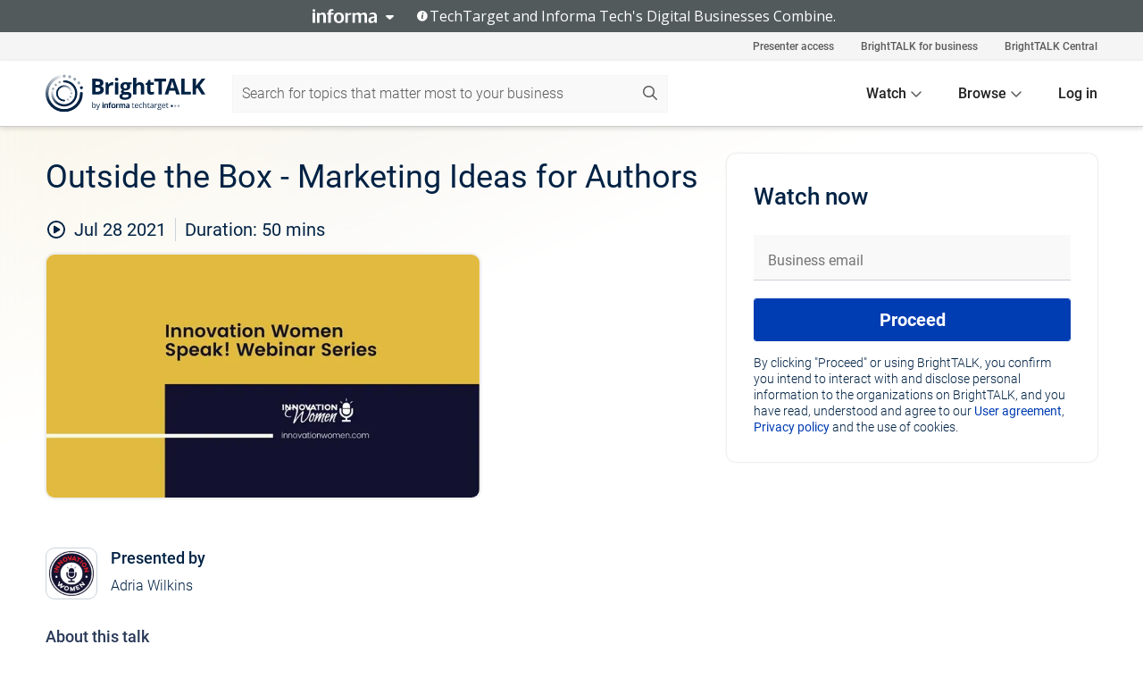

--- FILE ---
content_type: text/html; charset=utf-8
request_url: https://www.brighttalk.com/webcast/16593/500269
body_size: 19959
content:
<!DOCTYPE html><html lang="en"><head><meta charSet="utf-8"/><link rel="icon" type="image/png" href="https://assets.brighttalk.com/images/favicon.ico?nocache=1"/><link rel="apple-touch-icon" href="https://assets.brighttalk.com/images/favicon-apple-touch-icon.png?nocache=1"/><link rel="canonical" href="https://www.brighttalk.com/webcast/16593/500269"/><title>Outside the Box - Marketing Ideas for Authors</title><meta name="description" content="Writing a book is hard. When you have created a masterpiece, you want to share it with the world. Adria&#x27;s workshop will spark your creativity as you thi..."/><meta property="og:type" content="website"/><meta name="og:title" property="og:title" content="Outside the Box - Marketing Ideas for Authors"/><meta name="og:description" property="og:description" content="Writing a book is hard. When you have created a masterpiece, you want to share it with the world. Adria&#x27;s workshop will spark your creativity as you think about promoting and marketing your book in ways you never thought of.

You&#x27;ll learn:
- Where are the most creative places to sell books.
- How who you know can affect your marketing plan.
-nIf authors need to be speakers."/><meta property="og:site_name" content="BrightTALK"/><meta property="og:url" content="https://www.brighttalk.com/webcast/16593/500269"/><meta name="brighttalk-channel-id" content="16593"/><meta name="brighttalk-page-architecture" content="react"/><meta name="brighttalk-page-name" content="webcast"/><meta name="brighttalk-content-status" content="recorded"/><meta name="brighttalk-community" content="IT Security"/><meta name="brighttalk-community-parent" content="Information Technology"/><meta name="twitter:card" content="summary"/><meta name="twitter:title" content="Outside the Box - Marketing Ideas for Authors"/><meta name="twitter:description" content="Writing a book is hard. When you have created a masterpiece, you want to share it with the world. Adria&#x27;s workshop will spark your creativity as you think about promoting and marketing your book in ways you never thought of.

You&#x27;ll learn:
- Where are the most creative places to sell books.
- How who you know can affect your marketing plan.
-nIf authors need to be speakers."/><meta name="twitter:site" content="BrightTALK"/><meta name="twitter:creator" content=""/><meta property="og:image" content="https://cdn.brighttalk.com/ams/california/images/communication/san/500269/preview_1627311424.png?width=640&amp;height=360"/><meta name="twitter:image" content="https://cdn.brighttalk.com/ams/california/images/communication/san/500269/preview_1627311424.png?width=640&amp;height=360"/><meta name="viewport" content="initial-scale=1.0, width=device-width"/><meta name="robots" content="index,follow"/><script type="application/ld+json">{"@context":"https://schema.org","@type":"Event","name":"Outside the Box - Marketing Ideas for Authors","description":"Writing a book is hard. When you have created a masterpiece, you want to share it with the world. Adria&apos;s workshop will spark your creativity as you think about promoting and marketing your book in ways you never thought of.\n\nYou&apos;ll learn:\n- Where are the most creative places to sell books.\n- How who you know can affect your marketing plan.\n-nIf authors need to be speakers.","about":"Writing a book is hard. When you have created a masterpiece, you want to share it with the world. Adria&apos;s workshop will spark your creativity as you think about promoting and marketing your book in ways you never thought of.\n\nYou&apos;ll learn:\n- Where are the most creative places to sell books.\n- How who you know can affect your marketing plan.\n-nIf authors need to be speakers.","startDate":"2021-07-28T16:00:00Z","endDate":"2021-07-28T16:00:50.000Z","url":"https://www.brighttalk.com/webcast/16593/500269","duration":"PT0H0M50S","location":{"@type":"VirtualLocation","name":"BrightTALK","url":"https://www.brighttalk.com/webcast/16593/500269","description":"Writing a book is hard. When you have created a masterpiece, you want to share it with the world. Adria&apos;s workshop will spark your creativity as you think about promoting and marketing your book in ways you never thought of.\n\nYou&apos;ll learn:\n- Where are the most creative places to sell books.\n- How who you know can affect your marketing plan.\n-nIf authors need to be speakers.","image":"https://cdn.brighttalk.com/ams/california/images/communication/san/500269/preview_1627311424.png?width=640&amp;height=360"},"image":"https://cdn.brighttalk.com/ams/california/images/communication/san/500269/preview_1627311424.png?width=640&amp;height=360","performer":"Adria Wilkins","organizer":{"@type":"Organization","name":"Innovation Women","description":"The world&apos;s largest online visibility bureau for female subject matter experts","url":"https://www.brighttalk.com/channel/16593"},"eventAttendanceMode":"OnlineEventAttendanceMode","eventStatus":"EventScheduled","aggregateRating":{"@type":"AggregateRating","bestRating":"5","worstRating":"1","ratingValue":"5","ratingCount":"2"}}</script><script async="" src="https://unpkg.com/date-time-format-timezone@latest/build/browserified/date-time-format-timezone-complete-min.js"></script><style type="text/css">

    #cmp-banner {
      position: fixed;
      bottom: 0;
      left: 0;
      z-index: 1200;
    }
    @media (min-width: 960px) {
      #cmp-banner {
        bottom: 20px;
        left: 20px;
      }
    }
    #cmp-banner:empty {
      display: none;
    }

  </style><script type="text/javascript">
	"use strict";function _typeof(t){return(_typeof="function"==typeof Symbol&&"symbol"==typeof Symbol.iterator?function(t){return typeof t}:function(t){return t&&"function"==typeof Symbol&&t.constructor===Symbol&&t!==Symbol.prototype?"symbol":typeof t})(t)}!function(){var t=function(){var t,e,o=[],n=window,r=n;for(;r;){try{if(r.frames.__tcfapiLocator){t=r;break}}catch(t){}if(r===n.top)break;r=r.parent}t||(!function t(){var e=n.document,o=!!n.frames.__tcfapiLocator;if(!o)if(e.body){var r=e.createElement("iframe");r.style.cssText="display:none",r.name="__tcfapiLocator",e.body.appendChild(r)}else setTimeout(t,5);return!o}(),n.__tcfapi=function(){for(var t=arguments.length,n=new Array(t),r=0;r<t;r++)n[r]=arguments[r];if(!n.length)return o;"setGdprApplies"===n[0]?n.length>3&&2===parseInt(n[1],10)&&"boolean"==typeof n[3]&&(e=n[3],"function"==typeof n[2]&&n[2]("set",!0)):"ping"===n[0]?"function"==typeof n[2]&&n[2]({gdprApplies:e,cmpLoaded:!1,cmpStatus:"stub"}):o.push(n)},n.addEventListener("message",(function(t){var e="string"==typeof t.data,o={};if(e)try{o=JSON.parse(t.data)}catch(t){}else o=t.data;var n="object"===_typeof(o)&&null!==o?o.__tcfapiCall:null;n&&window.__tcfapi(n.command,n.version,(function(o,r){var a={__tcfapiReturn:{returnValue:o,success:r,callId:n.callId}};t&&t.source&&t.source.postMessage&&t.source.postMessage(e?JSON.stringify(a):a,"*")}),n.parameter)}),!1))};"undefined"!=typeof module?module.exports=t:t()}();

	(function () { var e = false; var c = window; var t = document; function r() { if (!c.frames["__uspapiLocator"]) { if (t.body) { var a = t.body; var e = t.createElement("iframe"); e.style.cssText = "display:none"; e.name = "__uspapiLocator"; a.appendChild(e) } else { setTimeout(r, 5) } } } r(); function p() { var a = arguments; __uspapi.a = __uspapi.a || []; if (!a.length) { return __uspapi.a } else if (a[0] === "ping") { a[2]({ gdprAppliesGlobally: e, cmpLoaded: false }, true) } else { __uspapi.a.push([].slice.apply(a)) } } function l(t) { var r = typeof t.data === "string"; try { var a = r ? JSON.parse(t.data) : t.data; if (a.__cmpCall) { var n = a.__cmpCall; c.__uspapi(n.command, n.parameter, function (a, e) { var c = { __cmpReturn: { returnValue: a, success: e, callId: n.callId } }; t.source.postMessage(r ? JSON.stringify(c) : c, "*") }) } } catch (a) { } } if (typeof __uspapi !== "function") { c.__uspapi = p; __uspapi.msgHandler = l; c.addEventListener("message", l, false) } })();

	window.__gpp_addFrame=function(e){if(!window.frames[e])if(document.body){var t=document.createElement("iframe");t.style.cssText="display:none",t.name=e,document.body.appendChild(t)}else window.setTimeout(window.__gpp_addFrame,10,e)},window.__gpp_stub=function(){var e=arguments;if(__gpp.queue=__gpp.queue||[],__gpp.events=__gpp.events||[],!e.length||1==e.length&&"queue"==e[0])return __gpp.queue;if(1==e.length&&"events"==e[0])return __gpp.events;var t=e[0],p=e.length>1?e[1]:null,s=e.length>2?e[2]:null;if("ping"===t)p({gppVersion:"1.1",cmpStatus:"stub",cmpDisplayStatus:"hidden",signalStatus:"not ready",supportedAPIs:["2:tcfeuv2","5:tcfcav1","6:uspv1","7:usnatv1","8:uscav1","9:usvav1","10:uscov1","11:usutv1","12:usctv1"],cmpId:0,sectionList:[],applicableSections:[],gppString:"",parsedSections:{}},!0);else if("addEventListener"===t){"lastId"in __gpp||(__gpp.lastId=0),__gpp.lastId++;var n=__gpp.lastId;__gpp.events.push({id:n,callback:p,parameter:s}),p({eventName:"listenerRegistered",listenerId:n,data:!0,pingData:{gppVersion:"1.1",cmpStatus:"stub",cmpDisplayStatus:"hidden",signalStatus:"not ready",supportedAPIs:["2:tcfeuv2","5:tcfcav1","6:uspv1","7:usnatv1","8:uscav1","9:usvav1","10:uscov1","11:usutv1","12:usctv1"],cmpId:0,sectionList:[],applicableSections:[],gppString:"",parsedSections:{}}},!0)}else if("removeEventListener"===t){for(var a=!1,i=0;i<__gpp.events.length;i++)if(__gpp.events[i].id==s){__gpp.events.splice(i,1),a=!0;break}p({eventName:"listenerRemoved",listenerId:s,data:a,pingData:{gppVersion:"1.1",cmpStatus:"stub",cmpDisplayStatus:"hidden",signalStatus:"not ready",supportedAPIs:["2:tcfeuv2","5:tcfcav1","6:uspv1","7:usnatv1","8:uscav1","9:usvav1","10:uscov1","11:usutv1","12:usctv1"],cmpId:0,sectionList:[],applicableSections:[],gppString:"",parsedSections:{}}},!0)}else"hasSection"===t?p(!1,!0):"getSection"===t||"getField"===t?p(null,!0):__gpp.queue.push([].slice.apply(e))},window.__gpp_msghandler=function(e){var t="string"==typeof e.data;try{var p=t?JSON.parse(e.data):e.data}catch(e){p=null}if("object"==typeof p&&null!==p&&"__gppCall"in p){var s=p.__gppCall;window.__gpp(s.command,(function(p,n){var a={__gppReturn:{returnValue:p,success:n,callId:s.callId}};e.source.postMessage(t?JSON.stringify(a):a,"*")}),"parameter"in s?s.parameter:null,"version"in s?s.version:"1.1")}},"__gpp"in window&&"function"==typeof window.__gpp||(window.__gpp=window.__gpp_stub,window.addEventListener("message",window.__gpp_msghandler,!1),window.__gpp_addFrame("__gppLocator"));

	window._sp_queue = [];
	window._sp_ = {
		config: {
			accountId: 370,
			baseEndpoint: 'https://cdn.privacy-mgmt.com',
			usnat: {
					 includeUspApi: true
			  },

			gdpr: { },
			events: {
				onMessageChoiceSelect: function (message_type, choice_id, choice_type_id) {

					// Code to make 'Accept' and 'Reject' buttons work in the CPPA banner
					if (message_type === "usnat") {
						console.log(choice_type_id);
						if (choice_type_id === 11 || choice_type_id === 13) {
							document.getElementById("cmp-banner").style.display = "none";
						}
						if (choice_type_id === 11) {
							localStorage.setItem("acceptconsent", "true");
						} else {
							localStorage.setItem("acceptconsent", "false");
						}
					} else {
						if (choice_type_id === 11) {
							localStorage.setItem("acceptconsent", "true");
						} else {
							localStorage.setItem("acceptconsent", "false");
						}
					}

				},
				onMessageReady: function() {
					console.log('[event] onMessageReady', arguments);
				},
				onMessageChoiceError: function() {
					console.log('[event] onMessageChoiceError', arguments);
				},
				onPrivacyManagerAction: function() {
					console.log('[event] onPrivacyManagerAction', arguments);
				},
				onPMCancel: function() {
					console.log('[event] onPMCancel', arguments);
				},
				onMessageReceiveData: function() {
					console.log('[event] onMessageReceiveData', arguments);
				},
				onSPPMObjectReady: function() {
					console.log('[event] onSPPMObjectReady', arguments);
				},
				onConsentReady: function (message_type, choice_type_id, choice_id, consentUUID, euconsent) {
					console.log('[event] onConsentReady', arguments);
				},
				onError: function() {
					console.log('[event] onError', arguments);
				},
			}
		}
	}
	</script><script src="https://cdn.privacy-mgmt.com/unified/wrapperMessagingWithoutDetection.js" async=""></script><meta name="next-head-count" content="31"/><script type="text/javascript">

    window.dataLayer = window.dataLayer || [];
    function gtag() { dataLayer.push(arguments); }

    //default behavior
    gtag('consent', 'default', {
      'ad_storage': 'granted',
      'analytics_storage': 'granted',
      'wait_for_update': 500
    });

    //behavior specific for end-users in the EEA
    gtag('consent', 'default', {
      'ad_storage': 'denied',
      'analytics_storage': 'denied',
      'region': ['BE', 'BG', 'CZ', 'DK', 'CY', 'LV', 'LT', 'LU', 'ES', 'FR', 'HR', 'IT', 'PL', 'PT', 'RO', 'SI', 'HU', 'MT', 'NL', 'AT', 'IS', 'LI', 'NO', 'SK', 'FI', 'SE', 'DE', 'EE', 'IE', 'EL'],
      'wait_for_update': 500
    });

  </script><script id="gtmScript" nonce="">(function(w,d,s,l,i){w[l]=w[l]||[];w[l].push({'gtm.start':
                    new Date().getTime(),event:'gtm.js'});var f=d.getElementsByTagName(s)[0],
                    j=d.createElement(s),dl=l!='dataLayer'?'&l='+l:'';j.async=true;j.src=
                    'https://www.googletagmanager.com/gtm.js?id='+i+dl;var n=d.querySelector('[nonce]');
                    n&&j.setAttribute('nonce',n.nonce||n.getAttribute('nonce'));f.parentNode.insertBefore(j,f);
                    })(window,document,'script','dataLayer','GTM-NCXH7DF');</script><meta name="brighttalk-build"/><script type="module" src="https://www.brighttalk.com/globalauth-helpercomponent/globalauth-helpercomponent.esm.js"></script><link rel="preload" href="/webcast/_next/static/css/4408fd0edb7eefd9.css" as="style"/><link rel="stylesheet" href="/webcast/_next/static/css/4408fd0edb7eefd9.css" data-n-g=""/><link rel="preload" href="/webcast/_next/static/css/bf90c7f80c3d688c.css" as="style"/><link rel="stylesheet" href="/webcast/_next/static/css/bf90c7f80c3d688c.css" data-n-p=""/><link rel="preload" href="/webcast/_next/static/css/ce5fea244d2c7257.css" as="style"/><link rel="stylesheet" href="/webcast/_next/static/css/ce5fea244d2c7257.css"/><noscript data-n-css=""></noscript><script defer="" nomodule="" src="/webcast/_next/static/chunks/polyfills-c67a75d1b6f99dc8.js"></script><script defer="" src="/webcast/_next/static/chunks/479.00bec7571fc3660a.js"></script><script src="/webcast/_next/static/chunks/webpack-26f4cc8e0a501328.js" defer=""></script><script src="/webcast/_next/static/chunks/framework-aeb85a5e071ca0cb.js" defer=""></script><script src="/webcast/_next/static/chunks/main-c05ad2e766969304.js" defer=""></script><script src="/webcast/_next/static/chunks/pages/_app-88b1430bbcaffaa8.js" defer=""></script><script src="/webcast/_next/static/chunks/ad54e6ef-baf8410d2a54234b.js" defer=""></script><script src="/webcast/_next/static/chunks/28455a0b-f262a48674952fe5.js" defer=""></script><script src="/webcast/_next/static/chunks/94-0fcdae1b49b3bd17.js" defer=""></script><script src="/webcast/_next/static/chunks/245-c192ff7fc3392b81.js" defer=""></script><script src="/webcast/_next/static/chunks/9-0a25cac403357889.js" defer=""></script><script src="/webcast/_next/static/chunks/pages/%5BchannelId%5D/%5BwebcastId%5D-cc704ed89ef6659b.js" defer=""></script><script src="/webcast/_next/static/3238/_buildManifest.js" defer=""></script><script src="/webcast/_next/static/3238/_ssgManifest.js" defer=""></script><style id="__jsx-261972320">.previewImg.jsx-261972320{background:url(https://cdn.brighttalk.com/ams/california/images/communication/san/500269/preview_1627311424.png?width=640&height=360)center center no-repeat;-webkit-filter:blur(4rem)grayscale(30%);filter:blur(4rem)grayscale(30%);opacity:.17;-webkit-background-size:cover;-moz-background-size:cover;-o-background-size:cover;background-size:cover;width:100%;height:100%;-webkit-transform:scale(1.1);-moz-transform:scale(1.1);-ms-transform:scale(1.1);-o-transform:scale(1.1);transform:scale(1.1)}</style></head><body><noscript><iframe src="https://www.googletagmanager.com/ns.html?id=GTM-NCXH7DF"
                height="0" width="0" style="display:none;visibility:hidden"></iframe></noscript><div id="__next"> <div class="InformaBanner_light__oav1_ InformaBanner_banner__5OVWh"><div class="InformaBanner_container__lAm_Y"><div class="InformaBanner_line-message__vc5WN"><button class="InformaBanner_btn-toggle__6eadl"><img class="InformaBanner_logo-text__5ZhoW" src="[data-uri]" alt="Informa Logo"/><img class="InformaBanner_icon-downArrow__iK5Eo" src="[data-uri]" alt="Toggle"/></button><p><img class="InformaBanner_icon-info__cbp6P" src="[data-uri]" alt="Info"/><span class="">TechTarget and Informa Tech&#x27;s Digital Businesses Combine.</span></p></div><div class="InformaBanner_expanded-message-detail__ZfXMh"><p class="InformaBanner_en__B2IaO InformaBanner_lead-copy__kkQ9H"><span class="">Together, we power an unparalleled network of 220+ online properties covering 10,000+ granular topics, serving an audience of 50+ million professionals with original, objective content from trusted sources. We help you gain critical insights and make more informed decisions across your business priorities.</span></p></div></div></div><div class="PageContent_app__Tw3yY"><div id="cmp-banner"></div><div class="ClientHeader_ClientHeader__Yhcmr ClientHeader_ClientHeader-basics__Tkt9O" data-preview-img="https://cdn.brighttalk.com/ams/california/images/communication/san/500269/preview_1627311424.png?width=640&amp;height=360" aria-hidden="true" data-bdd="client-header"><div class="jsx-261972320 previewImg"></div><div class="ClientHeader_ClientHeader--Gradient___ql1Q ClientHeader_ClientHeader-basics__Tkt9O"></div></div><span><div class="GlobalHeader_global-header__7RU_n"><link rel="modulepreload" href="https://www.brighttalk.com/webcomponent/dist/brighttalk-web-components/brighttalk-web-components.esm.js"/></div></span><div class="Container_Container__cJtME PageContent_Player-Content__cuHLP"><main class="PageContent_Player-Content-Main__dT2hM" id="bt-player-content-main"><section class="Section_Section30__FyFjI"><h1 class="globalStyle_hnr__RgsYz" data-bdd="player-webcast-title">Outside the Box - Marketing Ideas for Authors</h1><section class="Section_Section10__MY7SZ WebcastHeader_WebcastHeader-Subheader-Container__eoyOs" data-bdd="player-webcast-content"><div class="WebcastHeader_WebcastHeaders-wrap__ub947"><div class="WebcastHeader_WebcastHeader-Subheader__2hOd6"><div class="WebcastHeader_WebcastHeader-date-time-wrap__5DSIB"><time class="WebcastHeader_WebcastHeader-Duration__Ojp_n" data-bdd="player-webcast-duration" dateTime="50m"><span>Duration: </span><span>50<!-- --> mins</span></time></div></div><div class="WebcastHeader_WebcastHeader-Extra__mYsCW"></div></div></section><section class="Section_Section40__iljNL DefaultWebcastContent_DefaultWebcastContent--pad-right__m0r9W"><div class="PlayerPlaceholder_outer__erL98" data-bdd="player-placeholder"><div class="PlayerPlaceholder_PlayerPlaceholder__E0yEP" id="default-placeholder"><div style="--aspect-ratio:(16/9)" data-bdd="thumbnail-container" class="Thumbnail_thumbnail__nQlEr Thumbnail_thumbnail--small__tLn5m thumbnail PlayerPlaceholder_PlayerPlaceholder-ThumbnailIE__p2acC PlayerPlaceholder_PlayerPlaceholder--max-height__ylfXH PlayerPlaceholder_PlayerNoCrusor__AAgzp"><img src="https://cdn.brighttalk.com/ams/california/images/communication/san/500269/preview_1627311424.png?width=640&amp;height=360" alt="" class="Thumbnail_thumbnail-img__Odh48" data-bdd="player-placeholder-thumbnail" width="647" height="364"/></div></div></div></section><section data-bdd="player-details"><article class="DefaultWebcastContent_DefaultWebcastContent-article__NVTL1"><div class="DefaultWebcastContent_DefaultWebcastContent-ChannelLogo__PbB1y" data-bdd="player-channel-logo" aria-hidden="true"><div class="DefaultWebcastContent_Channel-Image-Wrapper__BBPXC"><img alt="Innovation Women" loading="lazy" width="300" height="300" decoding="async" data-nimg="1" class="img-fluid h-100 w-100" style="color:transparent" srcSet="/webcast/_next/image?url=https%3A%2F%2Fcdn.brighttalk.com%2Fams%2Fcalifornia%2Fimages%2Fchannel%2F16593%2Fimage_946586.png%3Fwidth%3D300%26height%3D300&amp;w=384&amp;q=75 1x, /webcast/_next/image?url=https%3A%2F%2Fcdn.brighttalk.com%2Fams%2Fcalifornia%2Fimages%2Fchannel%2F16593%2Fimage_946586.png%3Fwidth%3D300%26height%3D300&amp;w=640&amp;q=75 2x" src="/webcast/_next/image?url=https%3A%2F%2Fcdn.brighttalk.com%2Fams%2Fcalifornia%2Fimages%2Fchannel%2F16593%2Fimage_946586.png%3Fwidth%3D300%26height%3D300&amp;w=640&amp;q=75"/></div></div><div class="DefaultWebcastContent_DefaultWebcastContent-Presented__pye_R"><h2 class="DefaultWebcastContent_DefaultWebcastContent-Header3__AZoDj">Presented by</h2><p class="DefaultWebcastContent_DefaultWebcastContent-P__e8prc" data-bdd="player-presenter">Adria Wilkins</p></div></article><article><h2 class="DefaultWebcastContent_DefaultWebcastContent-Header3__AZoDj">About this talk</h2><div class="DefaultWebcastContent_DefaultWebcastContent-P__e8prc" data-bdd="player-body"><div class="Markdown_Markdown__kIRZG">Writing a book is hard. When you have created a masterpiece, you want to share it with the world. Adria's workshop will spark your creativity as you think about promoting and marketing your book in ways you never thought of.

You'll learn:
- Where are the most creative places to sell books.
- How who you know can affect your marketing plan.
-nIf authors need to be speakers.</div></div></article></section></section><div class="ChannelInfo_channel-info-container__qA1DZ"><div class="ChannelInfo_horizontal-card__Zig9Q mb-4 row"><div class="ChannelInfo_channel-info-wrapper__M9Baq"><div class="col-md-4 ChannelInfo_channel-info-image__OBxNW"><div class="ChannelInfo_card-image-wrapper__AFlnA"><a href="https://www.brighttalk.com/channel/16593/" title="Visit Innovation Women&#x27;s channel" data-bdd="channel-info-channel-link"><img alt="Innovation Women" loading="lazy" width="300" height="300" decoding="async" data-nimg="1" class="img-fluid h-100 w-100 ChannelInfo_card-image__xy9wa" style="color:transparent" srcSet="/webcast/_next/image?url=https%3A%2F%2Fcdn.brighttalk.com%2Fams%2Fcalifornia%2Fimages%2Fchannel%2F16593%2Fimage_946586.png%3Fwidth%3D300%26height%3D300&amp;w=384&amp;q=75 1x, /webcast/_next/image?url=https%3A%2F%2Fcdn.brighttalk.com%2Fams%2Fcalifornia%2Fimages%2Fchannel%2F16593%2Fimage_946586.png%3Fwidth%3D300%26height%3D300&amp;w=640&amp;q=75 2x" src="/webcast/_next/image?url=https%3A%2F%2Fcdn.brighttalk.com%2Fams%2Fcalifornia%2Fimages%2Fchannel%2F16593%2Fimage_946586.png%3Fwidth%3D300%26height%3D300&amp;w=640&amp;q=75"/></a></div></div><div class="ChannelInfo_card-body__Cm7rx col-md-8"><a href="https://www.brighttalk.com/channel/16593/" title="Visit Innovation Women&#x27;s channel" data-bdd="channel-info-channel-link" class="ChannelInfo_card-title-link__erJbG"><h2 class="ChannelInfo_card-title__uZ534">Innovation Women</h2></a><div class="ChannelInfo_card-statistics__HDPkB"><span data-bdd="channel-info-subscribers">15104<!-- --> subscribers</span><span><span class="ChannelInfo_text-divider__IdRn6"></span>171<!-- --> talks</span></div><div class="ChannelInfo_card-strapline__hBp5d"><span width="0"><span></span><span>Visibility = Opportunity</span><span style="position:fixed;visibility:hidden;top:0;left:0">…</span></span></div><div class="ChannelInfo_card-description__vs4sW"><span width="0"><span></span><span>The world&#x27;s largest online visibility bureau for female subject matter experts</span><span style="position:fixed;visibility:hidden;top:0;left:0">…</span></span></div></div></div></div></div><section class="Section_Section30__FyFjI RelatedTopics_RelatedTopics__J973v" data-bdd="related-topic"><div class="RelatedTopics_RelatedTopics-Label__Qc2fT" data-bdd="related-topic-header">Related topics</div><div class="RelatedTopics_RelatedTopics-Items__VQabW" data-bdd="related-topic-items"><a href="https://www.brighttalk.com/topic/authors" class="RelatedTopics_RelatedTopics-Link__p7ZnJ" data-bdd="related-topic-0-link"><div class="RelatedTopics_RelatedTopics-Item__T42J0" data-bdd="related-topic-0-text">authors</div></a></div></section></main><aside class="PageContent_Player-Content-Aside__ejqAg"><div class="SidePanel_form-wrapper__XAlVE"><div class="SidePanel_globalauth-wrapper__fRQUj"><div class="SidePanel_spinner-wrapper__vIlwe"><div class="GlobalAuthSkeleton_wrapper__bWg5s"><div class="GlobalAuthSkeleton_skeleton-loader-item__QXrVE GlobalAuthSkeleton_heading__oXy64"></div><div class="GlobalAuthSkeleton_skeleton-loader-item__QXrVE GlobalAuthSkeleton_input__q43DK"></div><div class="GlobalAuthSkeleton_skeleton-loader-item__QXrVE GlobalAuthSkeleton_button__Ji96E"></div><div class="GlobalAuthSkeleton_skeleton-loader-item__QXrVE GlobalAuthSkeleton_text___CPXT"></div><div class="GlobalAuthSkeleton_privacy-text__U75_Y"><div class="GlobalAuthSkeleton_skeleton-loader-item__QXrVE GlobalAuthSkeleton_text___CPXT"></div><div class="GlobalAuthSkeleton_skeleton-loader-item__QXrVE GlobalAuthSkeleton_text___CPXT"></div><div class="GlobalAuthSkeleton_skeleton-loader-item__QXrVE GlobalAuthSkeleton_text___CPXT"></div><div class="GlobalAuthSkeleton_skeleton-loader-item__QXrVE GlobalAuthSkeleton_text___CPXT"></div><div class="GlobalAuthSkeleton_skeleton-loader-item__QXrVE GlobalAuthSkeleton_text-1__a9eLg"></div></div></div></div></div></div></aside></div><div class="global-footer"><style>
       .global-footer {
			background-color: #283857;
			min-height: 394px;
		}
      </style></div><script src="https://www.brighttalk.com/webcomponent/dist/techtarget-informa-banner/techtarget-informa-footer.js?v=1.0.0"></script><techtarget-informa-footer theme="light" language="en"></techtarget-informa-footer></div> </div><script id="__NEXT_DATA__" type="application/json">{"props":{"pageProps":{"channelId":"16593","webcastId":"500269","channel":{"id":16593,"statistics":{"upcomingCommunications":"1","liveCommunications":"0","recordedCommunications":"170","subscribers":"15104","viewedSeconds":"38461399"},"channelName":"Innovation Women","channelUrl":"https://www.brighttalk.com/channel/16593","channelDescription":"The world's largest online visibility bureau for female subject matter experts","strapLine":"Visibility = Opportunity","visibility":"included","channelImg":"https://cdn.brighttalk.com/ams/california/images/channel/16593/image_946586.png?width=300\u0026height=300","locale":"en-US","showAttendees":true,"showShare":true,"showSocial":true},"webcast":{"id":500269,"channel":{"id":16593},"title":"Outside the Box - Marketing Ideas for Authors","description":"Writing a book is hard. When you have created a masterpiece, you want to share it with the world. Adria's workshop will spark your creativity as you think about promoting and marketing your book in ways you never thought of.\n\nYou'll learn:\n- Where are the most creative places to sell books.\n- How who you know can affect your marketing plan.\n-nIf authors need to be speakers.","presenter":"Adria Wilkins","duration":50,"keywords":"authors","start":"2021-07-28T16:00:00Z","entryTime":"2021-07-28T15:55:00Z","end":"","status":"recorded","timeZone":"America/New_York","url":"https://www.brighttalk.com/webcast/16593/500269","isGigCancelled":false,"previewImg":"https://cdn.brighttalk.com/ams/california/images/communication/san/500269/preview_1627311424.png?width=640\u0026height=360","topics":[{"title":"authors","url":"https://www.brighttalk.com/topic/authors"}],"pageState":"ondemand","visibility":"public","syndication":null,"rating":5,"ratingCount":2},"summit":{"eventCount":0,"img":"","link":"","live":[],"onDemand":[],"showTracks":false,"summitDate":"","title":"","tracks":[],"upcoming":[],"target":"","type":""},"webcastCommunities":{"communities":[{"id":4,"title":"Information Technology","description":"As an IT professional, many of the problems you face are multifaceted, complex and don’t lend themselves to simple solutions. The information technology community features useful and free information technology resources. Join to browse thousands of videos and webinars on ITIL best practices, IT security strategy and more presented by leading CTOs, CIOs and other technology experts.","alias":"information-technology","entryCount":490681,"childCount":4,"enabled":true,"primary":false,"children":[{"id":27,"title":"IT Security","description":"The IT security community on BrightTALK is composed of more than 200,000 IT security professionals trading relevant information on software assurance, network security and mobile security. Join the conversation by watching on-demand and live information security webinars and asking questions of experts and industry leaders.","alias":"it-security","entryCount":80739,"childCount":0,"enabled":true,"primary":true},{"id":60,"title":"Application Development","description":"The application development community features top thought leadership focusing on optimal practices in software development, SDLC methodology, mobile app development and application development platforms and tools. Join top software engineers and coders as they cover emerging trends in everything from enterprise app development to developing for mobile platforms such as Android and iOS.","alias":"application-development","entryCount":27514,"childCount":0,"enabled":true,"primary":false},{"id":86,"title":"Business Intelligence and Analytics","description":"Practicing business intelligence allows your company to transform raw data into sets of insights for targeted business growth. The business intelligence and analytics community on BrightTALK is made up of thousands of data scientists, database administrators, business analysts and other data professionals. Find relevant webinars and videos on business analytics, business intelligence, data analysis and more presented by recognized thought leaders. Join the conversation by participating in live webinars and round table discussions.","alias":"business-intelligence","entryCount":26703,"childCount":0,"enabled":true,"primary":false},{"id":143,"title":"Big Data and Data Management","description":"Welcome to the big data and data management community on BrightTALK. Join thousands of data quality engineers, data scientists, database administrators and other professionals to find more information about the hottest topics affecting your data. Subscribe now to learn about efficiently storing, optimizing a complex infrastructure, developing governing policies, ensuring data quality and analyzing data to make better informed decisions. Join the conversation by watching live and on-demand webinars and take the opportunity to interact with top experts and thought leaders in the field.","alias":"big-data-management","entryCount":29785,"childCount":0,"enabled":true,"primary":false}]},{"id":5,"title":"Human Resources","description":"Human resources is intrinsically linked to business success and requires a thoughtful balance of a variety of complex issues. The human resources community on BrightTALK is made up of thousands of professionals in human resources exchanging human resources best practices and advice. Watch hundreds of on-demand webinars for immediate information or participate in upcoming live webinars and have your questions answered by respected HR thought leaders.","alias":"human-resources","entryCount":15921,"childCount":2,"enabled":true,"primary":false,"children":[{"id":117,"title":"HR Strategy","description":"Modern human resources professionals are charged with not only the recruitment of talent, but also retention, satisfaction and management. They also support the training, assessment and compensation aspects of employee management. Join this community to connect with thought leaders and learn about trends in benefits, compensation and talent management. Stay ahead of the curve to attract and retain top talent and strengthen organizational leadership and culture.","alias":"hr-management","entryCount":4455,"childCount":0,"enabled":true,"primary":false},{"id":163,"title":"HR","description":"Get powerful human resource management insights for your business. Connect with experts and colleagues to get the most up-to-date knowledge on which HR practices and strategies have been shown to be effective in retaining and growing talent.","alias":"hr","entryCount":4815,"childCount":0,"enabled":true,"primary":false}]},{"id":230,"title":"Healthcare","description":"Healthcare","alias":"healthcare","entryCount":0,"childCount":1,"enabled":true,"primary":false,"children":[{"id":77,"title":"Health IT","description":"Thousands of healthcare IT professionals compose the health IT community on BrightTALK. Learn alongside them with relevant webinars on healthcare IT compliance, big data in healthcare and IT solutions for healthcare organizations. Join the conversation by asking questions and engaging with other participants during live webinars and organized discussions.","alias":"health-it","entryCount":8750,"childCount":0,"enabled":true,"primary":false}]},{"id":74,"title":"Business Management","description":"In the business management community, commercial experts will be sharing webinars and videos on an array of subjects. From sales and marketing, to finance, productivity and growth, this content will help you stay up-to-date with the current economic environment and provide timely management insight to drive business growth.","alias":"business-management","entryCount":35754,"childCount":1,"enabled":true,"primary":false,"children":[{"id":135,"title":"Leadership","description":"Leadership styles are continually evolving to incorporate new ways of thinking about employee satisfaction, motivation and performance. Find webinars and videos on the strategies, techniques and qualities that make an effective leader. By participating in this community you will gain insight into current leadership theories and how to optimize employee performance.","alias":"leadership","entryCount":6778,"childCount":0,"enabled":true,"primary":false}]}]},"channelFeed":[{"date":"2026-02-04T17:00:00.000Z","id":661099,"channelId":16593,"thumbnail":{"alt":"The Hero's Shield: Psychological Safety as Your Superpower","url":"https://cdn.brighttalk.com/ams/california/images/communication/661099/image_1077699.png?width=640\u0026height=360"},"title":"The Hero's Shield: Psychological Safety as Your Superpower","description":"Creating an environment where employees feel safe to express themselves, share ideas, and take risks without fear of retaliation is essential to fostering innovation, collaboration, and overall well-being. \nLed by a certified educator and psychological safety practitioner, this workshop is designed to introduce attendees to the concept of psychological safety at work—what it is, why it matters, and how it can be cultivated in the workplace, especially noting the intersections of race. \nParticipants will explore the framework of Dr. Timothy Clark: 1. Inclusion Safety 2. Learner Safety 3. Contributor Safety 4. Challenger Safety, with time for brief engagement after each level. This session provides attendees with actionable tools to foster a supportive environment, contributing to a more positive culture. \nRegardless of your role or years of experience, this workshop equips you with the tools to ensure people feel safe, heard, and valued. \nParticipants will leave with: \n- An understanding of the concept of psychological safety and its impact on employee performance, well-being, and physical safety\n- Practical methods to encourage open communication and innovative decision-making\n- Techniques for building trust, fostering inclusivity, and promoting a culture of mutual respect","link":"https://www.brighttalk.com/webcast/16593/661099","status":"upcoming","duration":3600},{"date":"2026-01-21T17:00:00.000Z","id":657819,"channelId":16593,"thumbnail":{"alt":"The Portfolio Mindset Advantage: Leveraging Multiple Passions for Maximum Impact","url":"https://cdn.brighttalk.com/ams/california/images/communication/657819/image_1073528.png?width=640\u0026height=360"},"title":"The Portfolio Mindset Advantage: Leveraging Multiple Passions for Maximum Impact","description":"Ambitious women innovators don’t need to choose between careers, passions, or skills—they can strategically leverage them all to build resilient, sustainable, and creative careers in complex times. This interactive session, led by Olympian-turned-life design strategist, speaker, and edupreneur Jessica Tudos, introduces the Portfolio Mindset—a framework for transforming diverse skills and passions into strategic advantage. \n\nThrough storytelling, reflection, and practical exercises, participants will learn:\n- How to map their strengths, align passions with opportunities, and navigate non-linear paths with confidence. \n- Actionable strategies to accelerate innovation, maximize impact, and design careers and lives that are unique to each person.","link":"https://www.brighttalk.com/webcast/16593/657819","status":"recorded","duration":3354},{"date":"2026-01-07T17:00:00.000Z","id":659443,"channelId":16593,"thumbnail":{"alt":"What's in Your Lifeboat? Moving from Scarcity to Abundance and Surviving Dark Times","url":"https://cdn.brighttalk.com/ams/california/images/communication/659443/image_1074395.png?width=640\u0026height=360"},"title":"What's in Your Lifeboat? Moving from Scarcity to Abundance and Surviving Dark Times","description":"Women are living through a moment defined by uncertainty—global instability, shrinking protections, burnout, and an economy that keeps shifting under our feet. Scarcity thinking naturally rises in these moments: fear of losing relevance, opportunity, or security. In that headspace, women often turn on themselves or each other.\nThis fireside chat reframes that instinct. Using the lifeboat metaphor drawn from my book From Sabotage to Support and my Cultural Agility work, we explore how women can resource themselves differently—how to choose what gets thrown out, what stays, and who they want in the boat as they navigate dark waters. The conversation will show that abundance is not a mindset alone; it’s a practice that transforms how we lead, collaborate, and support one another.\n\nKey ideas we'll cover:\n- Why scarcity thinking shows up even among the most accomplished women.\n- How systemic and cultural narratives fuel competition and self-doubt.\n- The \"lifeboat\" exercise: what women must release, what they must protect, and how to row in rhythm instead of chaos.\n- How abundance shows up in global contexts when women choose solidarity over survivalism.\n- Practical shifts: language, habits, and interactions that move women toward collective power.\n- How to sustain abundance when everything around you feels like contraction.","link":"https://www.brighttalk.com/webcast/16593/659443","status":"recorded","duration":3619},{"date":"2025-11-19T17:00:00.000Z","id":655776,"channelId":16593,"thumbnail":{"alt":"How to Batch Social Media Content Using Canva","url":"https://cdn.brighttalk.com/ams/california/images/communication/655776/image_1066186.png?width=640\u0026height=360"},"title":"How to Batch Social Media Content Using Canva","description":"Creating consistent social media content can feel like a full-time job. Many small business owners get stuck posting one piece at a time, which leads to wasted hours, inconsistent branding, and marketing burnout. This workshop teaches a simple, repeatable system for batching content inside Canva so participants can create weeks of on-brand posts in just one session.\nSkills gained:\n1. Content Planning \u0026 Organization: Learn how to brainstorm, group, and outline content for maximum efficiency.\n2. Canva Design Efficiency: Master shortcuts and template systems that save hours of design time.\n3. Scheduling \u0026 Consistency: Build a workflow that keeps your brand visible and active across platforms.\n\nKey Takeaways:\n- Participants will learn how to organize their content ideas into a structured batching system.\n- Participants will discover how to design branded templates in Canva that streamline future content creation.\n- Participants will explore scheduling strategies to stay consistent without the daily stress of posting.","link":"https://www.brighttalk.com/webcast/16593/655776","status":"recorded","duration":3386},{"date":"2025-11-05T17:00:00.000Z","id":654374,"channelId":16593,"thumbnail":{"alt":"The Bookability Formula: What the 1% Most-booked Speakers Do (and You Can Too)","url":"https://cdn.brighttalk.com/ams/california/images/communication/654374/image_1064856.png?width=640\u0026height=360"},"title":"The Bookability Formula: What the 1% Most-booked Speakers Do (and You Can Too)","description":"Maria Franzoni will discuss her book, ‘The Bookability Formula.' This book is rooted in the 80/20 principle and based on analysing real booking data. Top speakers share four traits: they’re relevant, known, memorable and easy to work with. These qualities, amplified by value and tempered by ego, drive bookings. You’ll learn how to treat speaking like a business, not a hobby, and how to build a sustainable, rewarding career. It’s direct, practical and from a booker’s perspective. If you’re ready to become more bookable and earn more for your expertise, you’re in the right place.","link":"https://www.brighttalk.com/webcast/16593/654374","status":"recorded","duration":3642},{"date":"2025-10-15T16:00:00.000Z","id":653885,"channelId":16593,"thumbnail":{"alt":"Women in Leadership: Identity as a Superpower","url":"https://cdn.brighttalk.com/ams/california/images/communication/653885/image_1064742.png?width=640\u0026height=360"},"title":"Women in Leadership: Identity as a Superpower","description":"We will discuss \"identity as a holistic lens.\" What makes up your personal brand and identity? Our panelists will share their own experiences dealing with gender and cultural biases in work environments, differences in leadership style based on cultural values, and how they rose through the chaos.\n\nYou will learn: \n- Self-advocacy strategies\n- The importance of DEI in the workplace\n- How to bring your personal brand outside of the workplace and use it authentically.","link":"https://www.brighttalk.com/webcast/16593/653885","status":"recorded","duration":3644},{"date":"2025-10-01T16:00:00.000Z","id":651846,"channelId":16593,"thumbnail":{"alt":"Excuse Me! I am Speaking! From Girl Talk to Woman Talk","url":"https://cdn.brighttalk.com/ams/california/images/communication/651846/image_1060525.png?width=640\u0026height=360"},"title":"Excuse Me! I am Speaking! From Girl Talk to Woman Talk","description":"From the time we are girls, women are taught to use language that diminishes our power and confidence. We repeat what we have heard all our lives. It’s time to change that. Instead, we can and should own every room and stand in our power!\nVirtuoso communicator Helen Jonsen presents these important strategies and shares tips and tricks to make you memorable from her years interviewing bold-faced names and coaching speakers at every level on television, on stage, and in person.\nTakeaways:\n- Own the room: start with a strong, memorable introduction\n- Create your passion statement for every opportunity\n- Be a Q\u0026A powerhouse: Ask and answer every question with confidence","link":"https://www.brighttalk.com/webcast/16593/651846","status":"recorded","duration":2906},{"date":"2025-09-16T16:00:00.000Z","id":651660,"channelId":16593,"thumbnail":{"alt":"One Bold Move: Courage, Story, and Aligned Action for Leaders Who Won’t Wait","url":"https://cdn.brighttalk.com/ams/california/images/communication/651660/image_1057420.png?width=640\u0026height=360"},"title":"One Bold Move: Courage, Story, and Aligned Action for Leaders Who Won’t Wait","description":"Every leader has a bold move waiting inside them—the book, the pivot, the conversation, the risk. But fear, old stories, and uncertainty keep it locked away.\n\nIn this session, Paige Williams, transformational coach and author of The 12 Creative Keys™, will guide you through a powerful process to uncover the bold move you’re avoiding, rewrite the story that’s holding you back, and take one aligned action toward it.\n\nYou’ll walk away not with more theory, but with clarity and courage to move today—not someday.\n\nThree Takeaways for attendees:\nName Your Bold Move — Identify the action you would take if fear weren’t in the way.\nRewrite the Story — Spot the limiting story you’re telling yourself and learn how to shift it.\nTake Aligned Action — Leave with one concrete next step that matches your values and moves you forward.","link":"https://www.brighttalk.com/webcast/16593/651660","status":"recorded","duration":3423},{"date":"2025-08-20T16:00:00.000Z","id":647974,"channelId":16593,"thumbnail":{"alt":"The Real Reason Why We Are Tired And What To Do About It: The 7 Types of Rest Framework","url":"https://cdn.brighttalk.com/ams/california/images/communication/647974/image_1055158.png?width=640\u0026height=360"},"title":"The Real Reason Why We Are Tired And What To Do About It: The 7 Types of Rest Framework","description":"In this fast-paced and informative talk, Dr. Saundra Dalton-Smith educates and encourages audiences with her approach to burnout prevention, change management, personal well-being, and success. Whether addressing corporate audiences, motivating your team, speaking to young professionals, or leading workshops around personal development, Dr. Saundra provides actionable steps that can be implemented immediately. \n\nYou'll walk away with an understanding of:\n- The real reason why professionals are chronically tired despite getting the requisite amount of sleep \n- The 6 other types of rest available to live your best life","link":"https://www.brighttalk.com/webcast/16593/647974","status":"recorded","duration":3609},{"date":"2025-08-06T16:00:00.000Z","id":648977,"channelId":16593,"thumbnail":{"alt":"Speaker Business Models","url":"https://cdn.brighttalk.com/ams/california/images/communication/648977/image_1052500.png?width=640\u0026height=360"},"title":"Speaker Business Models","description":"Public speaking is more than just a passion or a hobby for everyone — it can be a business, or support your existing business. In this introductory session, we’ll explore the various ways speakers build revenue-generating businesses or support their current business. From keynote speaking and corporate training to digital courses, books, and brand partnerships, we’ll unpack the most common speaker business models and what it takes to make them work. Whether you're just starting out or looking to shift from free gigs to paid opportunities, this presentation will help you understand the options available—and how to choose the model that aligns best with your goals, skills, and audience. \n\nYou'll walk away with an understanding of:\n- Various revenue paths\n- Ways to identify your ideal business model\n- How other speakers get compensated for their time","link":"https://www.brighttalk.com/webcast/16593/648977","status":"recorded","duration":3779},{"date":"2025-07-23T16:00:00.000Z","id":647828,"channelId":16593,"thumbnail":{"alt":"A Story Workshop: Mapping Your Story","url":"https://cdn.brighttalk.com/ams/california/images/communication/647828/image_1049402.png?width=640\u0026height=360"},"title":"A Story Workshop: Mapping Your Story","description":"Stories are the foundation of your presentations and you need the most effective building blocks to create memorable speeches. In this mini-workshop, you'll learn how to tell your story without getting lost or losing your audience. You'll learn a quick method for framing your stories that helps you present content that sticks and helps with audience recall of your material.\nStorytelling and speaking expert Bridget K. Brown works with executives and professional speakers to create effective presentations and employ story and improv-based speaking strategies.","link":"https://www.brighttalk.com/webcast/16593/647828","status":"recorded","duration":3619},{"date":"2025-07-09T16:00:00.000Z","id":645776,"channelId":16593,"thumbnail":{"alt":"The Ultimate Business Card: Grow Your Income \u0026 Impact with Your Best-Selling Book","url":"https://cdn.brighttalk.com/ams/california/images/communication/645776/image_1046808.png?width=640\u0026height=360"},"title":"The Ultimate Business Card: Grow Your Income \u0026 Impact with Your Best-Selling Book","description":"In today’s competitive market, standing out and establishing authority is more crucial than ever. Discover how writing a best-selling book can serve as the ultimate business card, setting you apart as an expert in your field. This talk will guide you through the transformative power of authoring a book, showing you how to leverage this tool to increase your visibility, impact, and income. Whether you’re a seasoned entrepreneur or just starting out, learn the strategies to make your book a reality and use it to propel your business to new heights.\n\nThe audience will learn:\n- The Benefits of Writing a Book\n-  How to Leverage Your Book for Visibility\n- How to Make Your Best-Selling Book A Reality\n- How You Can Work with Seema","link":"https://www.brighttalk.com/webcast/16593/645776","status":"recorded","duration":3520},{"date":"2025-06-24T15:30:00.000Z","id":641847,"channelId":16593,"thumbnail":{"alt":"Ask an Event Manager: Driving DEI - Why We NEED Diverse Speakers","url":"https://cdn.brighttalk.com/ams/california/images/communication/641847/image_1036565.png?width=640\u0026height=360"},"title":"Ask an Event Manager: Driving DEI - Why We NEED Diverse Speakers","description":"In today's unprecedented times, diversity, equity and inclusion is more important than ever. Join us for a discussion with Bobbie Carlton, the founder of Innovation Women and Tom Bechtold, the Digital Event Director at SecureWorld to highlight the importance of getting different perspectives, voices and ideas at conferences, events and beyond.","link":"https://www.brighttalk.com/webcast/16593/641847","status":"recorded","duration":3702},{"date":"2025-06-11T16:00:00.000Z","id":644357,"channelId":16593,"thumbnail":{"alt":"Unlocking the Power of Listening: Lessons from an FBI Hostage Negotiator","url":"https://cdn.brighttalk.com/ams/california/images/communication/644357/image_1042202.png?width=640\u0026height=360"},"title":"Unlocking the Power of Listening: Lessons from an FBI Hostage Negotiator","description":"Join us for lessons from an FBI Hostage Negotiator to Lead, Influence and Connect like never before. \nIn this engaging session, you'll dive into the powerful listening techniques used in hostage negotiation, transforming the way you lead, influence, and communicate under pressure! Unlock the secret weapon of actual listening and gain the ultimate edge. \n\nDiscover and Master: \n(1) How to listen at an elite level. Not active listening, but actual listening. \n(2) How to be trusted and liked. You don’t have to like them back. \n(3) How to gather intelligence without asking questions. So, they tell you all you need to know. \n(4) How to state what you think is really going on. Without causing offense. \n(5) Three things you can say that produce amazing results.","link":"https://www.brighttalk.com/webcast/16593/644357","status":"recorded","duration":3475},{"date":"2025-05-28T16:00:00.000Z","id":641403,"channelId":16593,"thumbnail":{"alt":"Tantalizing Technical Talks: How to Make Complex \u0026 Bland Topics Captivating \u0026 Compelling","url":"https://cdn.brighttalk.com/ams/california/images/communication/641403/image_1041176.png?width=640\u0026height=360"},"title":"Tantalizing Technical Talks: How to Make Complex \u0026 Bland Topics Captivating \u0026 Compelling","description":"Let’s face it. Most technical or scientific presentations are dry, dull and even painful.\n\nAs a professional woman in the STEM field, how do you present technical topics, make them fresh and exciting so that your listeners value, trust \u0026 respect your ideas and perspectives?\n\nThe answer is to make what you’re presenting so captivating \u0026 compelling that it keeps them at the edge of their seats, no matter how technical your topic is.\n\nWhen you join me in this virtual talk, you will receive methods that I’ve shared in training over 30,000 career professionals in 30 cities internationally so you can influence with impact.\n\nIn this fun and interactive session, you will:\n\n* Receive 3 well-tested practical tools that you can use immediately in your very next meeting or technical presentation that brings LIFE to even the driest topics.\n* Understand the 3 most common mistakes that make a technical presentation a total “snooze-fest” AND what to do instead so you leave your listeners wanting more.\n* Discover a profound bonus method that the pros use to ensure that you can win over your audience no matter how technical or bland your topic is.","link":"https://www.brighttalk.com/webcast/16593/641403","status":"recorded","duration":3708},{"date":"2025-05-14T16:00:00.000Z","id":642134,"channelId":16593,"thumbnail":{"alt":"AI Support for Your Social Media","url":"https://cdn.brighttalk.com/ams/california/images/communication/642134/image_1037736.png?width=640\u0026height=360"},"title":"AI Support for Your Social Media","description":"As an executive coach, Jessica Cumming helps women and organizations build stronger, more confident leaders. \nAs the CEO and Founder of JC New Beginnings, Jessica has had to navigate the challenges of building her business from the ground up. Join us for a discussion of strategies and tips she has cultivated to help her boost the marketing and promotion process for her speaking and consulting business - particularly with the support of Artificial Intelligence.","link":"https://www.brighttalk.com/webcast/16593/642134","status":"recorded","duration":3509},{"date":"2025-04-30T16:00:00.000Z","id":640720,"channelId":16593,"thumbnail":{"alt":"The Curiosity Edge: How to Stay Ahead in an AI-Powered World","url":"https://cdn.brighttalk.com/ams/california/images/communication/640720/image_1035180.png?width=640\u0026height=360"},"title":"The Curiosity Edge: How to Stay Ahead in an AI-Powered World","description":"Most leaders are running on autopilot, just trying to keep up and hoping they're not falling behind. Authentic leadership comes from curiosity about what everyone else is missing. It's about asking questions that make you stop and think.\n\nMarie has built her career by seeing what others don't and asking questions no one else thinks to ask. As a 2x founder, AI2030 Lead, and startup advisor, she has raised over $2M, scaled communities of 25K+ members, and partnered with brands like Nasdaq and LVMH.\n\nIn an AI-driven world, think differently and learn how to build solutions that turn overlooked problems into a new revenue stream. This workshop will give your audience practical, no-fluff strategies to rethink how they’re using AI and curiosity to get ahead.\n\nAttendees will learn to:\n1. Be the Sharpest, not the Fastest: Marie will show you how to slow down and notice what's being overlooked so you can make curiosity-driven strategic moves instead of just fast ones.\n2. Design Strategies That Don't Get Copied: Instead of relying on best practices, build approaches that fit your unique vision and context. Learn how to integrate AI insights with human intuition to develop solutions that are distinct and unique to you and your brand.\n3. Use AI to Create, Not Just Automate: Most businesses use AI to tweak what they already do. Marie will teach you how to use AI to find new customer needs, create new revenue streams, and design the future with more thoughtful questions, sharper insights, and curiosity-driven strategies.","link":"https://www.brighttalk.com/webcast/16593/640720","status":"recorded","duration":3685},{"date":"2025-04-16T16:00:00.000Z","id":639816,"channelId":16593,"thumbnail":{"alt":"Website Wealth – Finding the Hidden Gems","url":"https://cdn.brighttalk.com/ams/california/images/communication/639816/image_1032380.png?width=640\u0026height=360"},"title":"Website Wealth – Finding the Hidden Gems","description":"Almost every website is leaving money on the table, either in missed opportunities for new products, services or other revenue sources, for reaching new target markets, or in wasted money and resources. These insights are often far from obvious and can only be found using web analytics.  \n\nPhilippa will show you how to make full use of the diamond mine that digital analytics can be – in English and free of technical jargon! Learn how using these tools can grow your business, and how you can discover key nuggets of relevant actionable information without going into data overwhelm.\n\nAttendees will learn:\n1. The Metrics that Matter - how (and why) to prioritise the metrics that can impact your online business results today.\n2. Plugging the Leaks - how to look for places where you may be losing valuable visitors or opportunities.\n3. Secrets of your Site Search - why your own search engine is such a valuable market research tool, and how to use it for business growth.","link":"https://www.brighttalk.com/webcast/16593/639816","status":"recorded","duration":3688}],"envVariables":{"hostUrl":"https://www.brighttalk.com","gtmId":"GTM-WL9H26","envValue":"prod","cloudinaryEnv":"brighttalkprod","staticAssetCdnUrl":"https://assets.brighttalk.com","nextPublicSentryDSN":"https://85b928fa6c7a4e9985f029323783cd54@o311348.ingest.sentry.io/5438623"}},"__N_SSG":true},"page":"/[channelId]/[webcastId]","query":{"channelId":"16593","webcastId":"500269"},"buildId":"3238","assetPrefix":"/webcast","isFallback":false,"isExperimentalCompile":false,"dynamicIds":[12910,75479],"gsp":true,"scriptLoader":[]}</script><script>
        window.dataLayer = window.dataLayer || [];
        dataLayer.push({
          'brighttalk-page-name': 'webcast',
          'brighttalk-portal-is-logged-in': false
        });</script><script>(function(w,d,s,l,i){w[l]=w[l]||[];w[l].push({'gtm.start':
                new Date().getTime(),event:'gtm.js'});var f=d.getElementsByTagName(s)[0],
                j=d.createElement(s),dl=l!='dataLayer'?'&l='+l:'';j.async=true;j.src=
                'https://www.googletagmanager.com/gtm.js?id='+i+dl;f.parentNode.insertBefore(j,f);
                })(window,document,'script','dataLayer','GTM-WL9H26');</script><noscript><iframe src="https://www.googletagmanager.com/ns.html?id=GTM-WL9H26" height="0" width="0" style="display:none;visibility:hidden"></iframe></noscript></body></html>